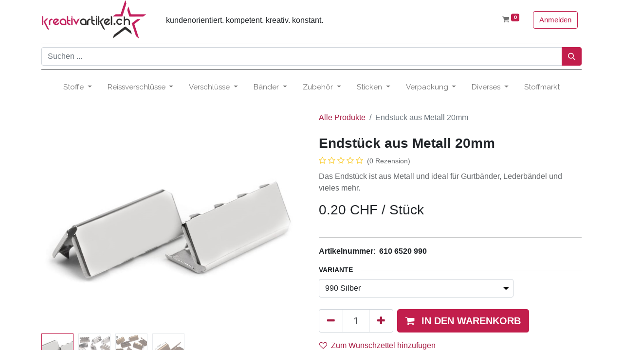

--- FILE ---
content_type: text/html; charset=utf-8
request_url: https://kreativartikel.ch/shop/endstuck-aus-metall-20mm-7579
body_size: 77702
content:

        

    
<!DOCTYPE html>
        
        
        
<html lang="de-CH" data-website-id="2" data-main-object="product.template(7579,)" data-add2cart-redirect="1">
    <head>
        <meta charset="utf-8"/>
        <meta http-equiv="X-UA-Compatible" content="IE=edge,chrome=1"/>
        <meta name="viewport" content="width=device-width, initial-scale=1"/>
        <meta name="generator" content="Odoo"/>
        <meta name="description" content="Das Endstück ist aus Metall und ideal für Gurtbänder, Lederbändel und vieles mehr."/>
        <meta name="keywords" content="ende, endstück, endstücke, metall, schweiz, 20mm, kaufen, online, günstig, gurtband"/>
            
        <meta property="og:type" content="website"/>
        <meta property="og:title" content="Endstücke aus Metall 20mm"/>
        <meta property="og:site_name" content="kreativartikel.ch"/>
        <meta property="og:url" content="https://kreativartikel.ch/shop/endstuck-aus-metall-20mm-7579"/>
        <meta property="og:image" content="https://kreativartikel.ch/web/image/product.template/7579/image_1024?unique=b431131"/>
        <meta property="og:description" content="Das Endstück ist aus Metall und ideal für Gurtbänder, Lederbändel und vieles mehr."/>
            
        <meta name="twitter:card" content="summary_large_image"/>
        <meta name="twitter:title" content="Endstücke aus Metall 20mm"/>
        <meta name="twitter:image" content="https://kreativartikel.ch/web/image/product.template/7579/image_1024?unique=b431131"/>
        <meta name="twitter:description" content="Das Endstück ist aus Metall und ideal für Gurtbänder, Lederbändel und vieles mehr."/>
        
        <link rel="canonical" href="https://kreativartikel.ch/shop/endstuck-aus-metall-20mm-7579"/>
        
        <link rel="preconnect" href="https://fonts.gstatic.com/" crossorigin=""/>
        <title>Endstücke aus Metall 20mm</title>
        <link type="image/x-icon" rel="shortcut icon" href="/web/image/website/2/favicon?unique=d39f850"/>
        <link rel="preload" href="/web/static/src/libs/fontawesome/fonts/fontawesome-webfont.woff2?v=4.7.0" as="font" crossorigin=""/>
        <link type="text/css" rel="stylesheet" href="/web/assets/523910-66e5919/2/web.assets_frontend.min.css" data-asset-bundle="web.assets_frontend" data-asset-version="66e5919"/>
        <script id="web.layout.odooscript" type="text/javascript">
            var odoo = {
                csrf_token: "5b8225c0b72299cb0905a7d2e96de5bde228b425o1801438911",
                debug: "",
            };
        </script>
        <script type="text/javascript">
            odoo.__session_info__ = {"is_admin": false, "is_system": false, "is_website_user": true, "user_id": false, "is_frontend": true, "profile_session": null, "profile_collectors": null, "profile_params": null, "show_effect": true, "bundle_params": {"lang": "en_US", "website_id": 2}, "translationURL": "/website/translations", "cache_hashes": {"translations": "c037cacabfeb068c22e35d8fe4fab4ee7086db84"}, "recaptcha_public_key": "6LeVrIAoAAAAAN-9PSAPpyzsdD8pY_KnbogTTe8I", "geoip_country_code": null, "geoip_phone_code": null, "lang_url_code": "de_CH"};
            if (!/(^|;\s)tz=/.test(document.cookie)) {
                const userTZ = Intl.DateTimeFormat().resolvedOptions().timeZone;
                document.cookie = `tz=${userTZ}; path=/`;
            }
        </script>
        <script defer="defer" type="text/javascript" src="/web/assets/518340-d5cfc33/2/web.assets_frontend_minimal.min.js" data-asset-bundle="web.assets_frontend_minimal" data-asset-version="d5cfc33"></script>
        <script type="text/javascript" data-src="https://challenges.cloudflare.com/turnstile/v0/api.js" defer="defer"></script>
        <script defer="defer" type="text/javascript" data-src="/web/assets/523911-d565859/2/web.assets_frontend_lazy.min.js" data-asset-bundle="web.assets_frontend_lazy" data-asset-version="d565859"></script>
        
        <!-- Google tag (gtag.js) -->
<script async src="https://www.googletagmanager.com/gtag/js?id=AW-644573437"></script>
<script>
  window.dataLayer = window.dataLayer || [];
  function gtag(){dataLayer.push(arguments);}
  gtag('js', new Date());

  gtag('config', 'AW-644573437');
</script>


<!-- Google Tag Manager -->
<script>(function(w,d,s,l,i){w[l]=w[l]||[];w[l].push({'gtm.start':
new Date().getTime(),event:'gtm.js'});var f=d.getElementsByTagName(s)[0],
j=d.createElement(s),dl=l!='dataLayer'?'&l='+l:'';j.async=true;j.src=
'https://www.googletagmanager.com/gtm.js?id='+i+dl;f.parentNode.insertBefore(j,f);
})(window,document,'script','dataLayer','GTM-5KV2ZVLQ');</script>
<!-- End Google Tag Manager -->

<!-- Event snippet for Kreativartikel_kauf conversion page -->
<script>
  gtag('event', 'conversion', {
      'send_to': 'AW-644573437/vh0hCIuZ0_gCEP3RrbMC',
      'value': 1.0,
      'currency': 'CHF',
      'transaction_id': ''
  });
</script>

<!-- Google Tag Manager (noscript) -->
<noscript><iframe src="https://www.googletagmanager.com/ns.html?id=GTM-5KV2ZVLQ"
height="0" width="0" style="display:none;visibility:hidden"></iframe></noscript>
<!-- End Google Tag Manager (noscript) -->
    </head>
    <body>
        <div id="wrapwrap" class="   ">
                <header id="top" data-anchor="true" data-name="Header" class="  o_header_fixed">
                    
    <nav data-name="Navbar" class="navbar navbar-expand-lg navbar-light o_colored_level o_cc shadow-sm">
        
            <div id="top_menu_container" class="container flex-row flex-wrap">
                
    <a href="/" class="navbar-brand logo me-4">
            
            <span role="img" aria-label="Logo of kreativartikel.ch" title="kreativartikel.ch"><img src="/web/image/website/2/logo/kreativartikel.ch?unique=d39f850" class="img img-fluid" width="95" height="40" alt="kreativartikel.ch" loading="lazy"/></span>
        </a>
    
                
                <div class="ms-lg-3 me-auto">
                    <div class="oe_structure oe_structure_solo" id="oe_structure_header_slogan_1">
            <section class="s_text_block o_colored_level d-none o_snippet_mobile_invisible d-lg-block" data-snippet="s_text_block" data-name="Text" style="background-image: none;" data-invisible="1">
                <div class="container">
                    <h5 class="m-0" data-name="Slogan"><span style="font-size: 16px;">kundenorientiert. kompetent. kreativ. konstant.</span></h5>
                </div>
            </section>
        </div>
    </div>
                <ul class="nav navbar-nav navbar-expand ms-auto order-last order-lg-0">
                    
            <li class="nav-item ms-3 o_no_autohide_item">
            
                <div class="nav-item visible_shop_cart user_not_sign_in divider d-none"></div> 
                <div class="o_wsale_my_cart align-self-md-start  nav-item visible_shop_cart user_not_sign_in">
                    <a href="/shop/cart" class="nav-link">
                        <i class="fa fa-shopping-cart"></i>
                        <sup class="my_cart_quantity badge text-bg-primary" data-order-id="">0</sup>
                    </a>
                </div>
            
                <a href="/web/login" class="btn btn-outline-primary">Anmelden</a>
            </li>
                    
        
        
                    <li class="nav-item">
                        
        <div class="oe_structure oe_structure_solo ms-2">
            
        </div>
                    </li>
                </ul>
                
                <div class="w-100">
                    <div class="oe_structure oe_structure_solo" id="oe_structure_header_slogan_3">
            <section class="s_text_block o_colored_level" data-snippet="s_text_block" data-name="Text" style="background-image: none;">
                <div class="container">
                    <div class="s_hr text-start pt8 pb8" data-snippet="s_hr" data-name="Trennlinie" style="">
        <hr class="w-100 mx-auto" style="border-top-width: 1px; border-top-style: solid;"/>
    </div><form method="get" data-snippet="s_searchbar_input" class="o_searchbar_form s_searchbar_input" action="/shop" data-name="Suchen">
            <div role="search" class="input-group ">
        <input type="search" name="search" class="search-query form-control oe_search_box None" placeholder="Suchen ..." data-search-type="products" data-limit="5" data-display-image="true" data-display-description="true" data-display-extra-link="true" data-display-detail="true" data-order-by="name asc" autocomplete="off"/>
            <link href="https://ajax.googleapis.com/ajax/libs/jqueryui/1.8/themes/base/jquery-ui.css" rel="Stylesheet" type="text/css"/>
            <script class="o_default_snippet_text">
                  function CheckSelected() {
                      var array = JSON.parse(localStorage.getItem("RecentSearch"));
                      $("ul.ui-autocomplete li:lt("+(array.length+1)+")").remove();
                        localStorage.setItem("RecentSearch", JSON.stringify([]));
                  }
            </script>
            <div>
                  <input type="hidden" id="search_start_limit" name="start_limit"/>
                  <input type="hidden" id="max_prdct_sugg" name="max_prdct_sugg"/>
                  <input type="hidden" id="text_color" name="text_color"/>
                  <input type="hidden" id="hover_text_color" name="hover_text_color"/>
                  <input type="hidden" id="hover_background_color" name="hover_background_color"/>
                  <input type="hidden" id="base_url" name="base_url"/>
                  <input type="hidden" id="is_prdct_desc" name="is_prdct_desc"/>
                  <input type="hidden" id="is_prdct_thumb" name="is_prdct_thumb"/>
                  <input type="hidden" id="max_prdct_desc" name="max_prdct_desc"/>
                  <input type="hidden" id="index_name" name="index_name"/>
                  <input type="hidden" id="doc_type" name="doc_type"/>
                  <input type="hidden" id="desc_color" name="desc_color"/>
                  <input type="hidden" id="resize_menu" name="resize_menu"/>
                  
                  <input type="hidden" id="trending_searches" name="checktrending"/>
                  <input type="hidden" id="search_keys" name="searchkeys"/>
                  <input type="hidden" id="search_type" name="search_type"/>
                  <input type="hidden" id="enable_product_search" name="enable_product_search"/>
              </div>
        <button type="submit" aria-label="Suchen" title="Suchen" class="btn oe_search_button btn-primary">
            <i class="oi oi-search"></i>
        </button>
    </div>

            <input name="order" type="hidden" class="o_search_order_by" value="name asc"/>
            
    
        </form><div class="s_hr text-start pt8 pb8" data-snippet="s_hr" data-name="Trennlinie" style="">
        <hr class="w-100 mx-auto" style="border-top-width: 1px; border-top-style: solid;"/>
    </div>
                </div>
            </section>
        </div>
    </div>
                
    <button type="button" data-bs-toggle="collapse" data-bs-target="#top_menu_collapse" class="navbar-toggler ">
        <span class="navbar-toggler-icon o_not_editable"></span>
    </button>
                 
                <div id="top_menu_collapse" class="collapse navbar-collapse">
    <ul id="top_menu" role="menu" class="nav navbar-nav o_menu_loading flex-grow-1 justify-content-center nav-pills">
        
                        
    <li class="nav-item dropdown  position-static">
        <a data-bs-toggle="dropdown" href="#" class="nav-link dropdown-toggle o_mega_menu_toggle">
            <span>Stoffe</span>
        </a>
        <div data-name="Mega Menu" class="dropdown-menu o_mega_menu o_no_parent_editor dropdown-menu-start">
    

<section class="s_mega_menu_odoo_menu pt16 o_colored_level o_cc o_cc1" style="background-image: none;">
        <div class="container">
            <div class="row">
                
                
                <div class="col-md-6 col-lg pt16 pb24 o_colored_level">
                    <h4 class="text-uppercase h5 fw-bold mt-0">Stoffe</h4>
                    <div class="s_hr text-start pt4 pb16 text-o-color-2" data-name="Trennlinie">
                        <hr class="w-100 mx-auto" style="border-top-width: 2px; border-top-style: solid;">
                    </div>
                    <nav class="nav flex-column">
                        <a href="/shop/category/stoffe-jersey-155" class="nav-link px-0" data-name="Menu Item" data-bs-original-title="" title="">Jersey</a>
                        <a href="/shop/category/stoffe-french-terry-154" class="nav-link px-0" data-name="Menu Item" data-bs-original-title="" title="">French Terry</a>
                        
                        
                        
                    </nav>
                </div>
                
            </div>
        </div>
        <div class="container-fluid border-top s_mega_menu_odoo_menu_footer">
            <div class="row">
                <div class="col-12 pt8 pb8">
                    <div class="s_social_media text-center o_not_editable" data-snippet="s_social_media" data-name="Social Media">
                        <h5 class="s_social_media_title d-none">Folgen Sie uns</h5>
                        <a href="/website/social/facebook" class="s_social_media_facebook me-3 ms-3" target="_blank">
                            <i class="fa fa-2x fa-facebook m-1"></i>
                        </a>
                        <a href="/website/social/twitter" class="s_social_media_twitter me-3 ms-3" target="_blank">
                            <i class="fa fa-2x fa-twitter m-1"></i>
                        </a>
                        <a href="/website/social/linkedin" class="s_social_media_linkedin me-3 ms-3" target="_blank">
                            <i class="fa fa-2x fa-linkedin m-1"></i>
                        </a>
                        <a href="/website/social/github" class="s_social_media_github me-3 ms-3" target="_blank">
                            <i class="fa fa-2x fa-github m-1"></i>
                        </a>
                        <a href="/website/social/youtube" class="s_social_media_youtube me-3 ms-3" target="_blank">
                            <i class="fa fa-2x fa-youtube m-1"></i>
                        </a>
                        <a href="/website/social/instagram" class="s_social_media_instagram me-3 ms-3" target="_blank">
                            <i class="fa fa-2x fa-instagram m-1"></i>
                        </a>
                    </div>
                </div>
            </div>
        </div>
    </section></div>
    </li>
    <li class="nav-item dropdown  position-static">
        <a data-bs-toggle="dropdown" href="#" class="nav-link dropdown-toggle o_mega_menu_toggle">
            <span>Reissverschlüsse</span>
        </a>
        <div data-name="Mega Menu" class="dropdown-menu o_mega_menu o_no_parent_editor dropdown-menu-start">
    












<section class="s_mega_menu_odoo_menu pt16 o_colored_level o_cc o_cc1" style="background-image: none;">
        <div class="container">
            <div class="row">
                <div class="col-md-6 col-lg pt16 pb24 o_colored_level">
                    <h4 class="text-uppercase h5 fw-bold mt-0">Endlos</h4>
                    <div class="s_hr text-start pt4 pb16 text-o-color-3" data-name="Trennlinie">
                        <hr class="w-100 mx-auto o_we_force_no_transition" style="border-top: 2px solid rgb(194, 30, 76);">
                    </div>
                    <nav class="nav flex-column">
                        
                        <a href="/shop/category/reissverschlusse-endlosreissverschlusse-endlosreissverschlusse-5mm-82" class="nav-link px-0" data-name="Menu Item" data-bs-original-title="" title="">Endlosreissverschluss 5mm</a><a href="/shop/category/reissverschlusse-endlosreissverschlusse-endlosreissverschlusse-5mm-grob-83" class="nav-link px-0" data-name="Menu Item" data-bs-original-title="" title="">Endlosreissverschluss 5mm grob</a>
                        <a href="/shop/category/reissverschlusse-endlosreissverschlusse-endlosreissverschlusse-3mm-81" class="nav-link px-0" data-name="Menu Item" data-bs-original-title="" title="">Endlosreissverschlüsse 3mm</a>
                        <a href="/shop/category/reissverschlusse-endlosreissverschlusse-endlosreissverschlusse-spezielles-84" class="nav-link px-0" data-name="Menu Item" data-bs-original-title="" title="">Endlosreissverschlüsse spezielles</a>
                        
                    </nav>
                </div>
                <div class="col-md-6 col-lg pt16 pb24 o_colored_level">
                    <h4 class="text-uppercase h5 fw-bold mt-0">Teilbare / Nicht Teilbare</h4>
                    <div class="s_hr text-start pt4 pb16 text-o-color-1" data-name="Trennlinie">
                        <hr class="w-100 mx-auto" style="border-top: 2px solid rgb(194, 30, 76);">
                    </div>
                    <nav class="nav flex-column">
                        <a href="/shop/category/reissverschlusse-teilbare-reissverschlusse-52" class="nav-link px-0" data-name="Menu Item" data-bs-original-title="" title="">Teilbare Reissverschlüsse</a>
                        <a href="/shop/category/reissverschlusse-nicht-teilbare-42" class="nav-link px-0" data-name="Menu Item" data-bs-original-title="" title="">Nicht teilbare Reissverschlüsse</a>
                        
                    </nav>
                </div>
                <div class="col-md-6 col-lg pt16 pb24 o_colored_level">
                    <h4 class="text-uppercase h5 fw-bold mt-0">Zipper</h4>
                    <div class="s_hr text-start pt4 pb16 text-o-color-2" data-name="Trennlinie">
                        <hr class="w-100 mx-auto" style="border-top: 2px solid rgb(194, 30, 76);">
                    </div>
                    <nav class="nav flex-column">
                        <a href="/shop/category/reissverschlusse-zipper-5mm-43" class="nav-link px-0" data-name="Menu Item" data-bs-original-title="" title="">Zipper 5mm</a>
                        <a href="/shop/category/reissverschlusse-zipper-5mm-grob-78" class="nav-link px-0" data-name="Menu Item" data-bs-original-title="" title="">Zipper 5mm grob</a>
                        <a href="/shop/category/reissverschlusse-zipper-3mm-51" class="nav-link px-0" data-name="Menu Item" data-bs-original-title="" title="">Zipper 3mm</a>
                        <a href="/shop/category/reissverschlusse-zipper-7mm-114" class="nav-link px-0" data-name="Menu Item" data-bs-original-title="" title="">Zipper 7mm</a><a href="/shop/category/reissverschlusse-zipper-8mm-80" class="nav-link px-0" data-name="Menu Item" data-bs-original-title="" title="">Zipper 8mm</a>
                    </nav>
                </div>
                <div class="col-md-6 col-lg pt16 pb24 o_colored_level">
                    <h4 class="text-uppercase h5 fw-bold mt-0">Diverses Zubehör</h4>
                    <div class="s_hr text-start pt4 pb16 text-o-color-5" data-name="Trennlinie">
                        <hr class="w-100 mx-auto" style="border-top: 2px solid rgb(194, 30, 76);">
                    </div>
                    <nav class="nav flex-column">
                        <a href="/shop/category/reissverschlusse-diverses-zubehor-26" class="nav-link px-0" data-name="Menu Item" data-bs-original-title="" title="">Diverses Zubehör</a>
                        
                        
                        
                    </nav>
                </div>
            </div>
        </div>
        
    </section></div>
    </li>
    <li class="nav-item dropdown  position-static">
        <a data-bs-toggle="dropdown" href="#" class="nav-link dropdown-toggle o_mega_menu_toggle">
            <span>Verschlüsse</span>
        </a>
        <div data-name="Mega Menu" class="dropdown-menu o_mega_menu o_no_parent_editor dropdown-menu-start">
    










<section class="s_mega_menu_odoo_menu pt16 o_colored_level o_cc o_cc1" style="background-image: none;">
        <div class="container">
            <div class="row">
                <div class="col-md-6 col-lg pt16 pb24 o_colored_level" style="">
                    <h4 class="text-uppercase h5 fw-bold mt-0">Verschlüsse</h4>
                    <div class="s_hr text-start pt4 pb16 text-o-color-3" data-name="Trennlinie" style="">
                        <hr class="w-100 mx-auto" style="border-top: 2px solid rgb(194, 30, 76);" contenteditable="false">
                    </div>
                    <nav class="nav flex-column">
                        <a href="/shop/category/verschlusse-dekorative-verschlusse-9" class="nav-link px-0" data-name="Menu Item" data-bs-original-title="" title="">Dekorative Verschlüsse</a>
                        <a href="/shop/category/verschlusse-gurtverschlusse-10" class="nav-link px-0" data-name="Menu Item" data-bs-original-title="" title="">Gurtverschlüsse</a>
                        <a href="/shop/category/verschlusse-magnetverschlusse-35" class="nav-link px-0" data-name="Menu Item" data-bs-original-title="" title="">Magnetverschlüsse</a>
                        <a href="/shop/category/verschlusse-taschenverschlusse-11" class="nav-link px-0" data-name="Menu Item" data-bs-original-title="" title="">Taschenverschlüsse</a>
                        <a href="/shop/category/verschlusse-diverse-verschlusse-14" class="nav-link px-0" data-name="Menu Item" data-bs-original-title="" title="">Diverse Verschlüsse</a>
                        
                    </nav>
                </div>
                <div class="col-md-6 col-lg pt16 pb24 o_colored_level" style="">
                    <h4 class="text-uppercase h5 fw-bold mt-0">Knöpfe</h4>
                    <div class="s_hr text-start pt4 pb16 text-o-color-1" data-name="Trennlinie" style="">
                        <hr class="w-100 mx-auto" style="border-top: 2px solid rgb(194, 30, 76);" contenteditable="false">
                    </div>
                    <nav class="nav flex-column">
                        <a href="/shop/category/verschlusse-jeansknopfe-27" class="nav-link px-0" data-name="Menu Item" data-bs-original-title="" title="">Jeansknöpfe</a>
                        <a href="/shop/category/verschlusse-dekorative-verschlusse-9" class="nav-link px-0" data-name="Menu Item" data-bs-original-title="" title="">Dekorative Knöpfe</a>
                        <a href="/shop/category/verschlusse-druckknopfe-53" class="nav-link px-0" data-name="Menu Item" data-bs-original-title="" title="">Druckknöpfe</a>
                    </nav>
                </div>
                <div class="col-md-6 col-lg pt16 pb24 o_colored_level" style="">
                    <h4 class="text-uppercase h5 fw-bold mt-0">Diverses</h4>
                    <div class="s_hr text-start pt4 pb16 text-o-color-2" data-name="Trennlinie" style="">
                        <hr class="w-100 mx-auto" style="border-top: 2px solid rgb(194, 30, 76);" contenteditable="false">
                    </div>
                    <nav class="nav flex-column">
                        <a href="/shop/category/verschlusse-steckschnallen-19" class="nav-link px-0" data-name="Menu Item" data-bs-original-title="" title="">Steckschnallen</a>
                        <a href="/shop/category/verschlusse-klettverschluss-72" class="nav-link px-0" data-name="Menu Item" data-bs-original-title="" title="">Klettverschluss</a>
                        
                        
                        
                    </nav>
                </div>
                
            </div>
        </div>
        
    </section></div>
    </li>
    <li class="nav-item dropdown  position-static">
        <a data-bs-toggle="dropdown" href="#" class="nav-link dropdown-toggle o_mega_menu_toggle">
            <span>Bänder</span>
        </a>
        <div data-name="Mega Menu" class="dropdown-menu o_mega_menu o_no_parent_editor dropdown-menu-start">
    












<section class="s_mega_menu_odoo_menu pt16 o_colored_level o_cc o_cc1" style="background-image: none;">
        <div class="container">
            <div class="row">
                <div class="col-md-6 col-lg pt16 pb24 o_colored_level">
                    <h4 class="text-uppercase h5 fw-bold mt-0">Schräg-/ webbänder</h4>
                    <div class="s_hr text-start pt4 pb16 text-o-color-3" data-name="Trennlinie">
                        <hr class="w-100 mx-auto" style="border-top: 2px solid rgb(194, 30, 76);">
                    </div>
                    <nav class="nav flex-column">
                        <a href="/shop/category/bander-schragbander-30mm-133" class="nav-link px-0" data-name="Menu Item" data-bs-original-title="" title="">Schrägbänder 30mm</a>
                        <a href="/shop/category/bander-schragbander-20mm-70" class="nav-link px-0" data-name="Menu Item" data-bs-original-title="" title="">Schrägbänder 20mm</a>
                        <a href="/shop/category/bander-schragbander-15mm-86" class="nav-link px-0" data-name="Menu Item" data-bs-original-title="" title="">Schrägbänder 15mm</a>
                        <a href="/shop/category/bander-schragbander-14mm-87" class="nav-link px-0" data-name="Menu Item" data-bs-original-title="" title="">Schrägbänder 14mm</a>
                        <a href="/shop/category/bander-diverse-schragbander-103" class="nav-link px-0" data-name="Menu Item" data-bs-original-title="" title="">Diverse Schrägbänder</a><a href="/shop/category/bander-webbander-48" class="nav-link px-0" data-name="Menu Item" data-bs-original-title="" title="">Webbänder</a>
                        
                    </nav>
                </div>
                <div class="col-md-6 col-lg pt16 pb24 o_colored_level">
                    <h4 class="text-uppercase h5 fw-bold mt-0">Bänder und Elastisches<br></h4>
                    <div class="s_hr text-start pt4 pb16 text-o-color-1" data-name="Trennlinie">
                        <hr class="w-100 mx-auto" style="border-top: 2px solid rgb(194, 30, 76);">
                    </div>
                    <nav class="nav flex-column">
                        <a href="/shop/category/bander-gummibander-41" class="nav-link px-0" data-name="Menu Item" data-bs-original-title="" title="">Gummibänder</a>
                        <a href="/shop/category/bander-gummibander-mit-effekt-40" class="nav-link px-0" data-name="Menu Item" data-bs-original-title="" title="">Gummibänder mit Effekt</a>
                        <a href="/shop/category/bander-gummikordel-44" class="nav-link px-0" data-name="Menu Item" data-bs-original-title="" title="">Gummikordel</a><a href="/shop/category/bander-gummi-diverse-105" class="nav-link px-0" data-name="Menu Item" data-bs-original-title="" title="">Gummi diverse</a><a href="/shop/category/bander-waschegummi-137" class="nav-link px-0" data-name="Menu Item" data-bs-original-title="" title="">Wäschegummi</a><a href="/shop/category/bander-diverse-bander-47" class="nav-link px-0" data-name="Menu Item" data-bs-original-title="" title="">Diverse Bänder</a><a href="/shop/category/bander-reflektierende-bander-138" class="nav-link px-0" data-name="Menu Item" data-bs-original-title="" title="">Reflektierende Bänder</a><a href="/shop/category/bander-satinbander-74" class="nav-link px-0" data-name="Menu Item" data-bs-original-title="" title="">Satinbänder</a><a href="/shop/category/bander-geschenkbander-134" class="nav-link px-0" data-name="Menu Item" data-bs-original-title="" title="">Geschenkbänder</a><a href="/shop/category/bander-nietenbander-146" class="nav-link px-0" data-name="Menu Item" data-bs-original-title="" title="">Nietenbänder<br></a><a href="/shop/category/bander-baumwollbander-102" class="nav-link px-0" data-name="Menu Item" data-bs-original-title="" title="">Baumwollbänder</a><br></nav>
                </div>
                <div class="col-md-6 col-lg pt16 pb24 o_colored_level">
                    <h4 class="text-uppercase h5 fw-bold mt-0">Gurtbänder / Spitzen</h4>
                    <div class="s_hr text-start pt4 pb16 text-o-color-2" data-name="Trennlinie">
                        <hr class="w-100 mx-auto" style="border-top: 2px solid rgb(194, 30, 76);">
                    </div>
                    <nav class="nav flex-column">
                        <a href="/shop/category/gurtbander-gurtbander-10mm-135?search=Gurtband" class="nav-link px-0" data-name="Menu Item" data-bs-original-title="" title="">Gurtbänder 10mm</a><a href="/shop/category/gurtbander-gurtbander-15mm-58?search=Gurtband" class="nav-link px-0" data-name="Menu Item" data-bs-original-title="" title="">Gurtbänder 15mm</a><a href="/shop/category/gurtbander-gurtbander-20mm-57?search=Gurtband" class="nav-link px-0" data-name="Menu Item" data-bs-original-title="" title="">Gurtbänder 20mm</a><a href="/shop/category/gurtbander-gurtbander-25mm-46?search=Gurtband" class="nav-link px-0" data-name="Menu Item" data-bs-original-title="" title="">Gurtbänder 25mm</a><a href="/shop/category/gurtbander-gurtbander-30mm-49?search=Gurtband" class="nav-link px-0" data-name="Menu Item" data-bs-original-title="" title="">Gurtbänder 30mm</a><a href="/shop/category/gurtbander-gurtbander-40mm-55?search=Gurtband" class="nav-link px-0" data-name="Menu Item" data-bs-original-title="" title="">Gurtbänder 40mm</a><a href="/shop/category/gurtbander-gurtbander-50mm-54?search=Gurtband" class="nav-link px-0" data-name="Menu Item" data-bs-original-title="" title="">Gurtbänder 50mm</a><a href="/shop/category/gurtbander-gemusterte-gurtbander-139?search=Gurtband" class="nav-link px-0" data-name="Menu Item" data-bs-original-title="" title="">Gemusterte Gurtbänder</a><a href="/shop/category/bander-spitzen-99" class="nav-link px-0" data-name="Menu Item" data-bs-original-title="" title="">Spitzen</a>
                        <a href="/shop/category/bander-elastische-spitze-123" class="nav-link px-0" data-name="Menu Item" data-bs-original-title="" title="">Elastische Spitzen</a>
                        <a href="/shop/category/bander-waschespitze-122" class="nav-link px-0" data-name="Menu Item" data-bs-original-title="" title="">Wäschespitze</a>
                        <a href="/shop/category/bander-zackenlitze-100" class="nav-link px-0" data-name="Menu Item" data-bs-original-title="" title="">Zackenlitze</a>
                        
                    </nav>
                </div>
                <div class="col-md-6 col-lg pt16 pb24 o_colored_level">
                    <h4 class="text-uppercase h5 fw-bold mt-0">Diverse / Ripsbänder</h4>
                    <div class="s_hr text-start pt4 pb16 text-o-color-5" data-name="Trennlinie">
                        <hr class="w-100 mx-auto" style="border-top: 2px solid rgb(194, 30, 76);">
                    </div>
                    <nav class="nav flex-column">
                        
                        <a href="/shop/category/bander-bommelborte-101" class="nav-link px-0" data-name="Menu Item" data-bs-original-title="" title="">Bommellborte</a>
                        <a href="/shop/category/bander-flache-kordeln-94" class="nav-link px-0" data-name="Menu Item" data-bs-original-title="" title="">Flache Kordeln</a>
                        <a href="/shop/category/bander-kordel-119" class="nav-link px-0" data-name="Menu Item" data-bs-original-title="" title="">Kordel / Schnüre</a><a href="/shop/category/bander-streberband-145" class="nav-link px-0" data-name="Menu Item" data-bs-original-title="" title="">Streberband</a><a href="/shop/category/bander-ruschenborten-93" class="nav-link px-0" data-name="Menu Item" data-bs-original-title="" title="">Rüschenborten<br></a><a href="/shop/category/bander-paspelband-66" class="nav-link px-0" data-name="Menu Item" data-bs-original-title="" title="">Paspelband<br></a><a href="/shop/category/bander-paillettenbander-92" class="nav-link px-0" data-name="Menu Item" data-bs-original-title="" title="">Paillettenbänder<br></a><a href="/shop/category/bander-posamentenborte-148" class="nav-link px-0" data-name="Menu Item" data-bs-original-title="" title="">Posamentenborte</a>
                    <a href="/shop/category/bander-ripsbander-76" class="nav-link px-0" data-name="Menu Item" data-bs-original-title="" title="">Ripsbänder</a><a href="/shop/category/bander-ripsbander-bedruckt-65" class="nav-link px-0" data-name="Menu Item" data-bs-original-title="" title="">Ripsbänder bedruckt</a></nav>
                </div>
            </div>
        </div>
        
    </section></div>
    </li>
    <li class="nav-item dropdown  position-static">
        <a data-bs-toggle="dropdown" href="#" class="nav-link dropdown-toggle o_mega_menu_toggle">
            <span>Zubehör</span>
        </a>
        <div data-name="Mega Menu" class="dropdown-menu o_mega_menu o_no_parent_editor dropdown-menu-start">
    










<section class="s_mega_menu_odoo_menu pt16 o_colored_level o_cc o_cc1" style="background-image: none;">
        <div class="container">
            <div class="row">
                <div class="col-md-6 col-lg pt16 pb24 o_colored_level" style="">
                    <h4 class="text-uppercase h5 fw-bold mt-0">Karabiner / Klemmen</h4>
                    <div class="s_hr text-start pt4 pb16 text-o-color-3" data-name="Trennlinie" style="">
                        <hr class="w-100 mx-auto" style="border-top: 2px solid rgb(194, 30, 76);">
                    </div>
                    <nav class="nav flex-column">
                        <a href="/shop/category/zubehor-karabiner-ring-125" class="nav-link px-0" data-name="Menu Item" data-bs-original-title="" title="">Karabiner Ring</a>
                        <a href="/shop/category/zubehor-karabiner-haken-17" class="nav-link px-0" data-name="Menu Item" data-bs-original-title="" title="">Karabiner / Haken</a><a href="/shop/category/zubehor-klemme-91" class="nav-link px-0" data-name="Menu Item" data-bs-original-title="" title="">Klemmen</a>
                        
                        
                        
                        
                    </nav>
                </div>
                <div class="col-md-6 col-lg pt16 pb24 o_colored_level" style="">
                    <h4 class="text-uppercase h5 fw-bold mt-0">Weitere Metallteile</h4>
                    <div class="s_hr text-start pt4 pb16 text-o-color-1" data-name="Trennlinie" style="">
                        <hr class="w-100 mx-auto" style="border-top: 2px solid rgb(194, 30, 76);">
                    </div>
                    <nav class="nav flex-column">
                        <a href="/shop/category/zubehor-verschieber-leiterschnalle-16" class="nav-link px-0" data-name="Menu Item" data-bs-original-title="" title="">Verschieber / Leiterschnalle</a><a href="/shop/category/zubehor-schlaufen-d-ringe-15" class="nav-link px-0" data-name="Menu Item" data-bs-original-title="" title="">Schlaufen / D-Ringe</a>
                        <a href="/shop/category/zubehor-schlusselring-31" class="nav-link px-0" data-name="Menu Item" data-bs-original-title="" title="">Schlüsselring</a>
                        <a href="/shop/category/zubehor-endstucke-6" class="nav-link px-0" data-name="Menu Item" data-bs-original-title="" title="">Endstücke</a><a href="/shop/category/zubehor-taschenzubehor-12" class="nav-link px-0" data-name="Menu Item" data-bs-original-title="" title="">Taschenzubehör</a><a href="/shop/category/zubehor-nieten-108" class="nav-link px-0" data-name="Menu Item" data-bs-original-title="" title="">Nieten</a><a href="/shop/category/zubehor-aufsatz-fur-presse-126" class="nav-link px-0" data-name="Menu Item" data-bs-original-title="" title="">Pressen / Aufsätze</a><a href="/shop/category/zubehor-metallteiile-149" class="nav-link px-0" data-name="Menu Item" data-bs-original-title="" title="">Metallteile</a>
                    </nav>
                </div>
                <div class="col-md-6 col-lg pt16 pb24 o_colored_level" style="">
                    <h4 class="text-uppercase h5 fw-bold mt-0">TüdDel</h4>
                    <div class="s_hr text-start pt4 pb16 text-o-color-2" data-name="Trennlinie" style="">
                        <hr class="w-100 mx-auto" style="border-top: 2px solid rgb(194, 30, 76);">
                    </div>
                    <nav class="nav flex-column">
                        <a href="/shop/category/zubehor-anhanger-4" class="nav-link px-0" data-name="Menu Item" data-bs-original-title="" title="">Anhänger</a>
                        <a href="/shop/category/zubehor-annaher-aufbugler-24" class="nav-link px-0" data-name="Menu Item" data-bs-original-title="" title="">Annäher / Aufbügler</a>
                        <a href="/shop/category/zubehor-patch-mit-ose-110" class="nav-link px-0" data-name="Menu Item" data-bs-original-title="" title="">Patch mit Öse</a><a href="/shop/category/zubehor-label-aufnaher-115" class="nav-link px-0" data-name="Menu Item" data-bs-original-title="" title="">Label / Aufnäher</a><a href="/shop/category/zubehor-kordelstopper-88" class="nav-link px-0" data-name="Menu Item" data-bs-original-title="" title="">Kordelstopper</a>
                        
                        
                    </nav>
                </div>
                <div class="col-md-6 col-lg pt16 pb24 o_colored_level" style="">
                    <h4 class="text-uppercase h5 fw-bold mt-0">Alles andere</h4>
                    <div class="s_hr text-start pt4 pb16 text-o-color-5" data-name="Trennlinie" style="">
                        <hr class="w-100 mx-auto" style="border-top: 2px solid rgb(194, 30, 76);">
                    </div>
                    <nav class="nav flex-column">
                        <a href="/shop/category/zubehor-stempelkissen-136" class="nav-link px-0" data-name="Menu Item" data-bs-original-title="" title="">Stempelkissen</a>
                        <a href="/shop/category/zubehor-verzierungen-3" class="nav-link px-0" data-name="Menu Item" data-bs-original-title="" title="">Verzierungen</a>
                        <a href="/shop/category/zubehor-wonderclip-112" class="nav-link px-0" data-name="Menu Item" data-bs-original-title="" title="">Wonderclip</a>
                        <a href="/shop/category/zubehor-ose-104" class="nav-link px-0" data-name="Menu Item" data-bs-original-title="" title="">Ösen</a><a href="/shop/category/zubehor-werkzeug-30" class="nav-link px-0" data-name="Menu Item" data-bs-original-title="" title="">Werkzeug</a><a href="/shop/category/zubehor-stempelkissen-136" class="nav-link px-0" data-name="Menu Item" data-bs-original-title="" title="">Stempelkissen</a><a href="/shop/category/zubehor-skull-142" class="nav-link px-0" data-name="Menu Item" data-bs-original-title="" title="">Skull</a><a href="/shop/category/zubehor-gurtaufhangung-131" class="nav-link px-0" data-name="Menu Item" data-bs-original-title="" title="">Gurtaufhängung</a><a href="/shop/category/zubehor-gurtzubehor-18" class="nav-link px-0" data-name="Menu Item" data-bs-original-title="" title="">Gurtzubehör</a><a href="/shop/category/zubehor-sicherheit-5" class="nav-link px-0" data-name="Menu Item" data-bs-original-title="" title="">Sicherheit</a><a href="/shop/category/zubehor-accessoires-144" class="nav-link px-0" data-name="Menu Item" data-bs-original-title="" title="">Acessoires<br></a><a href="/shop/category/zubehor-bastelartikel-29" class="nav-link px-0" data-name="Menu Item" data-bs-original-title="" title="">Bastelartikel</a><a href="/shop/category/zubehor-masken-zubehor-63" class="nav-link px-0" data-name="Menu Item" data-bs-original-title="" title="">Masken Zubehör</a>
                    </nav>
                </div>
            </div>
        </div>
        
    </section></div>
    </li>
    <li class="nav-item dropdown  position-static">
        <a data-bs-toggle="dropdown" href="#" class="nav-link dropdown-toggle o_mega_menu_toggle">
            <span>Sticken</span>
        </a>
        <div data-name="Mega Menu" class="dropdown-menu o_mega_menu o_no_parent_editor dropdown-menu-start">
    


<section class="s_mega_menu_odoo_menu pt16 o_colored_level o_cc o_cc1" style="background-image: none;">
        <div class="container">
            <div class="row">
                
                <div class="col-md-6 col-lg pt16 pb24 o_colored_level">
                    <h4 class="o_default_snippet_text text-uppercase h5 fw-bold mt-0">StickEN</h4>
                    <div class="s_hr text-start pt4 pb16 text-o-color-1" data-name="Trennlinie">
                        <hr class="w-100 mx-auto" style="border-top-width: 2px; border-top-style: solid;">
                    </div>
                    <nav class="nav flex-column">
                        <a href="#" class="nav-link o_default_snippet_text px-0" data-name="Menu Item" data-bs-original-title="" title="">Stickgarn</a>
                        <a href="#" class="nav-link o_default_snippet_text px-0" data-name="Menu Item" data-bs-original-title="" title="">Stickgarn Sets</a>
                        <a href="#" class="nav-link o_default_snippet_text px-0" data-name="Menu Item" data-bs-original-title="" title="">Farbkarte</a><a href="#" class="nav-link o_default_snippet_text px-0" data-name="Menu Item" data-bs-original-title="" title="">Zubehör</a>
                    </nav>
                </div>
                
                
            </div>
        </div>
        
    </section></div>
    </li>
    <li class="nav-item dropdown  position-static">
        <a data-bs-toggle="dropdown" href="#" class="nav-link dropdown-toggle o_mega_menu_toggle">
            <span>Verpackung</span>
        </a>
        <div data-name="Mega Menu" class="dropdown-menu o_mega_menu o_no_parent_editor dropdown-menu-start">
    












<section class="s_mega_menu_odoo_menu pt16 o_colored_level o_cc o_cc1" style="background-image: none;">
        <div class="container">
            <div class="row">
                <div class="col-md-6 col-lg pt16 pb24 o_colored_level" style="">
                    <h4 class="text-uppercase h5 fw-bold mt-0">Tüten / Taschen<br></h4>
                    <div class="s_hr text-start pt4 pb16 text-o-color-3" data-name="Trennlinie" style="">
                        <hr class="w-100 mx-auto" style="border-top: 2px solid rgb(194, 30, 76);">
                    </div>
                    <nav class="nav flex-column">
                        <a href="/shop/category/verpackung-verkaufsunterstutzung-cellophanbeutel-71" class="nav-link px-0" data-name="Menu Item" data-bs-original-title="" title="">Cellophanbeutel</a>
                        <a href="/shop/category/verpackung-verkaufsunterstutzung-tuten-67" class="nav-link px-0" data-name="Menu Item" data-bs-original-title="" title="">Tüten</a>
                        <a href="/shop/category/verpackung-verkaufsunterstutzung-taschen-98" class="nav-link px-0" data-name="Menu Item" data-bs-original-title="" title="">Taschen</a>
                        
                        
                        
                    </nav>
                </div>
                <div class="col-md-6 col-lg pt16 pb24 o_colored_level" style="">
                    <h4 class="text-uppercase h5 fw-bold mt-0">Diverse Verpackung</h4>
                    <div class="s_hr text-start pt4 pb16 text-o-color-1" data-name="Trennlinie" style="">
                        <hr class="w-100 mx-auto" style="border-top: 2px solid rgb(194, 30, 76);">
                    </div>
                    <nav class="nav flex-column">
                        <a href="/shop/category/verpackung-verkaufsunterstutzung-diverse-verpackungen-95" class="nav-link px-0" data-name="Menu Item" data-bs-original-title="" title="">Diverses</a>
                        
                        <a href="/shop/category/verpackung-verkaufsunterstutzung-aufbewahrung-97" class="nav-link px-0" data-name="Menu Item" data-bs-original-title="" title="">Aufbewahrung</a>
                    </nav>
                </div>
                <div class="col-md-6 col-lg pt16 pb24 o_colored_level" style="">
                    <h4 class="text-uppercase h5 fw-bold mt-0">Verkaufs-Hilfe</h4>
                    <div class="s_hr text-start pt4 pb16 text-o-color-2" data-name="Trennlinie" style="">
                        <hr class="w-100 mx-auto" style="border-top: 2px solid rgb(194, 30, 76);">
                    </div>
                    <nav class="nav flex-column">
                        
                        <a href="/shop/category/verpackung-verkaufsunterstutzung-wickelkarten-73" class="nav-link px-0" data-name="Menu Item" data-bs-original-title="" title="">Wickelkarten</a>
                        <a href="/shop/category/verpackung-verkaufsunterstutzung-verkaufsunterstutzung-musterkarten-130" class="nav-link px-0" data-name="Menu Item" data-bs-original-title="" title="">Musterkarten</a>
                        <a href="/shop/category/verpackung-verkaufsunterstutzung-verkaufsunterstutzung-33" class="nav-link px-0" data-name="Menu Item" data-bs-original-title="" title="">Verkaufsunterstützung</a>
                        
                    </nav>
                </div>
                
            </div>
        </div>
        
    </section></div>
    </li>
    <li class="nav-item dropdown  position-static">
        <a data-bs-toggle="dropdown" href="#" class="nav-link dropdown-toggle o_mega_menu_toggle">
            <span>Diverses</span>
        </a>
        <div data-name="Mega Menu" class="dropdown-menu o_mega_menu o_no_parent_editor dropdown-menu-start">
    













<section class="s_mega_menu_odoo_menu pt16 o_colored_level o_cc o_cc1" style="background-image: none;">
        <div class="container">
            <div class="row">
                <div class="col-md-6 col-lg pt16 pb24 o_colored_level" style="">
                    <h4 class="text-uppercase h5 fw-bold mt-0">Aufbewahrung</h4>
                    <div class="s_hr text-start pt4 pb16 text-o-color-3" data-name="Trennlinie" style="">
                        <hr class="w-100 mx-auto" style="border-top: 2px solid rgb(194, 30, 76);" contenteditable="false">
                    </div>
                    <nav class="nav flex-column">
                        <a href="/shop/category/schmuck-accessoire-bastelartikel-aufbewahrung-90" class="nav-link px-0" data-name="Menu Item" data-bs-original-title="" title="">Aufbewahrung</a>
                        
                        
                        
                        
                        
                    </nav>
                </div>
                <div class="col-md-6 col-lg pt16 pb24 o_colored_level" style="">
                    <h4 class="text-uppercase h5 fw-bold mt-0">Zubehör</h4>
                    <div class="s_hr text-start pt4 pb16 text-o-color-1" data-name="Trennlinie" style="">
                        <hr class="w-100 mx-auto" style="border-top: 2px solid rgb(194, 30, 76);" contenteditable="false">
                    </div>
                    <nav class="nav flex-column">
                        <a href="/shop/category/schmuck-accessoire-bastelartikel-perlenzubehor-113" class="nav-link px-0" data-name="Menu Item" data-bs-original-title="" title="">Perlenzubehör</a>
                        <a href="/shop/category/schmuck-accessoire-bastelartikel-schmuckzubehor-68" class="nav-link px-0" data-name="Menu Item" data-bs-original-title="" title="">Schmuckzubehör</a>
                        <a href="/shop/category/schmuck-accessoire-bastelartikel-zubehor-ohrschmuck-23" class="nav-link px-0" data-name="Menu Item" data-bs-original-title="" title="">Zubehör Ohrschmuck</a>
                    </nav>
                </div>
                <div class="col-md-6 col-lg pt16 pb24 o_colored_level" style="">
                    <h4 class="text-uppercase h5 fw-bold mt-0">Papierbasteln</h4>
                    <div class="s_hr text-start pt4 pb16 text-o-color-2" data-name="Trennlinie" style="">
                        <hr class="w-100 mx-auto" style="border-top: 2px solid rgb(194, 30, 76);" contenteditable="false">
                    </div>
                    <nav class="nav flex-column">
                        <a href="/shop/category/schmuck-accessoire-bastelartikel-papierbasteln-28" class="nav-link px-0" data-name="Menu Item" data-bs-original-title="" title="">Papierbasteln</a>
                        
                        
                        
                        
                    </nav>
                </div>
                <div class="col-md-6 col-lg pt16 pb24 o_colored_level" style="">
                    <h4 class="text-uppercase h5 fw-bold mt-0">Engeli</h4>
                    <div class="s_hr text-start pt4 pb16 text-o-color-5" data-name="Trennlinie" style="">
                        <hr class="w-100 mx-auto" style="border-top: 2px solid rgb(194, 30, 76);" contenteditable="false">
                    </div>
                    <nav class="nav flex-column">
                        <a href="/shop/category/schmuck-accessoire-bastelartikel-engelskronen-106" class="nav-link px-0" data-name="Menu Item" data-bs-original-title="" title="">Engelskronen</a>
                        <a href="/shop/category/schmuck-accessoire-bastelartikel-flugeli-36" class="nav-link px-0" data-name="Menu Item" data-bs-original-title="" title="">Flügeli</a>
                        
                        
                    </nav>
                </div>
            </div>
        </div>
        
    </section></div>
    </li>
    <li role="presentation" class="nav-item">
        <a role="menuitem" href="/stoffmarkt" class="nav-link ">
            <span>Stoffmarkt</span>
        </a>
    </li>
        
            <li class="nav-item divider d-none"></li> 
            <li class="o_wsale_my_cart align-self-md-start  nav-item">
                <a href="/shop/cart" class="nav-link">
                    <i class="fa fa-shopping-cart"></i>
                    <sup class="my_cart_quantity badge text-bg-primary" data-order-id="">0</sup>
                </a>
            </li>
        
        
            <li class="o_wsale_my_wish d-none nav-item ms-lg-3 o_wsale_my_wish_hide_empty">
                <a href="/shop/wishlist" class="nav-link">
                    <i class="fa fa-1x fa-heart"></i>
                    <sup class="my_wish_quantity o_animate_blink badge text-bg-primary">0</sup>
                </a>
            </li>
        
                    
    </ul>
                    
        
        
                </div>
            </div>
        
    </nav>
    
        </header>
                <main>
                    
            <div itemscope="itemscope" itemtype="http://schema.org/Product" id="wrap" class="js_sale o_wsale_product_page ecom-zoomable zoomodoo-next ecom-zoomable zoomodoo-next" data-ecom-zoom-click="1" data-ecom-zoom-auto="1">
                <div class="oe_structure oe_empty oe_structure_not_nearest" id="oe_structure_website_sale_product_1" data-editor-message="BAUSTEINE HIER PLATZIEREN, DAMIT SIE FÜR ALLE PRODUKTE VERFÜGBAR SIND"></div>
                <section id="product_detail" class="container py-4 oe_website_sale " data-view-track="1" data-product-tracking-info="{&#34;item_id&#34;: 27240, &#34;item_name&#34;: &#34;[610 6520 990] Endst\u00fcck aus Metall 20mm (990 Silber)&#34;, &#34;item_category&#34;: &#34;Endst\u00fccke&#34;, &#34;currency&#34;: &#34;CHF&#34;, &#34;price&#34;: 0.2}">
                    <div class="row align-items-center">
                        <div class="col-lg-6 d-flex align-items-center">
                            <div class="d-flex justify-content-between w-100">
    <form method="get" style="display: none;" class="o_searchbar_form o_wait_lazy_js s_searchbar_input o_wsale_products_searchbar_form me-auto flex-grow-1 mb-2 mb-lg-0" action="/shop" data-snippet="s_searchbar_input">
            <div role="search" class="input-group me-sm-2">
        <input type="search" name="search" style="display: none;" class="search-query form-control oe_search_box border-0 text-bg-light" placeholder="Suchen ..." data-search-type="products" data-limit="5" data-display-image="true" data-display-description="true" data-display-extra-link="true" data-display-detail="true" data-order-by="name asc"/>
        <button type="submit" aria-label="Suchen" title="Suchen" style="display: none;" class="btn oe_search_button btn btn-light">
            <i class="oi oi-search"></i>
        </button>
    </div>

            <input name="order" type="hidden" class="o_search_order_by" value="name asc"/>
            
        
        </form>
        <div class="o_pricelist_dropdown dropdown d-none">

            <a role="button" href="#" data-bs-toggle="dropdown" class="dropdown-toggle btn btn-light">
                Allgemeine Preisliste
            </a>
            <div class="dropdown-menu" role="menu">
            </div>
        </div>
                            </div>
                        </div>
                        <div class="col-lg-6 d-flex align-items-center">
                            <ol class="breadcrumb p-0 mb-2 m-lg-0">
                                <li class="breadcrumb-item o_not_editable">
                                    <a href="/shop">Alle Produkte</a>
                                </li>
                                
                                <li class="breadcrumb-item active">
                                    <span>Endstück aus Metall 20mm</span>
                                </li>
                            </ol>
                        </div>
                    </div>
                    <div class="row" id="product_detail_main" data-name="Product Page" data-image_width="50_pc" data-image_layout="carousel">
                        <div class="col-lg-6 mt-lg-4 o_wsale_product_images position-relative">
        <div id="o-carousel-product" class="carousel slide position-sticky mb-3 overflow-hidden" data-bs-ride="carousel" data-bs-interval="0" data-name="Produktkarussell">
            <div class="o_carousel_product_outer carousel-outer position-relative flex-grow-1">
                <div class="carousel-inner h-100">
                        <div class="carousel-item h-100 active">
        <div class="d-flex align-items-center justify-content-center h-100 oe_unmovable"><img src="/web/image/product.product/27240/image_1024/%5B610%206520%20990%5D%20Endst%C3%BCck%20aus%20Metall%2020mm%20%28990%20Silber%29?unique=f495416" class="img img-fluid oe_unmovable product_detail_img mh-100" alt="Endstück aus Metall 20mm" loading="lazy"/></div>
                        </div>
                        <div class="carousel-item h-100">
        <div class="d-flex align-items-center justify-content-center h-100 oe_unmovable"><img src="/web/image/product.image/53094/image_1024/Kreativartikel.ch%20Endst%C3%BCck%20aus%20Metall%20610%206520%20990?unique=882b503" class="img img-fluid oe_unmovable product_detail_img mh-100" alt="Kreativartikel.ch Endstück aus Metall 610 6520 990" loading="lazy"/></div>
                        </div>
                        <div class="carousel-item h-100">
        <div class="d-flex align-items-center justify-content-center h-100 oe_unmovable"><img src="/web/image/product.image/57407/image_1024/Kreativartikel.ch%20Endst%C3%BCck%20aus%20Metall%20610%206520%20950?unique=574e30a" class="img img-fluid oe_unmovable product_detail_img mh-100" alt="Kreativartikel.ch Endstück aus Metall 610 6520 950" loading="lazy"/></div>
                        </div>
                        <div class="carousel-item h-100">
        <div class="d-flex align-items-center justify-content-center h-100 oe_unmovable"><img src="/web/image/product.image/57408/image_1024/Kreativartikel.ch%20Endst%C3%BCck%20aus%20Metall%20610%206520%20950%20Masse?unique=574e30a" class="img img-fluid oe_unmovable product_detail_img mh-100" alt="Kreativartikel.ch Endstück aus Metall 610 6520 950 Masse" loading="lazy"/></div>
                        </div>
                </div>
                    <a class="carousel-control-prev" href="#o-carousel-product" role="button" data-bs-slide="prev">
                        <span class="fa fa-chevron-left fa-2x oe_unmovable" role="img" aria-label="Previous" title="Previous"></span>
                    </a>
                    <a class="carousel-control-next" href="#o-carousel-product" role="button" data-bs-slide="next">
                        <span class="fa fa-chevron-right fa-2x oe_unmovable" role="img" aria-label="Next" title="Next"></span>
                    </a>
            </div>
        <div class="o_carousel_product_indicators pt-2 overflow-hidden">
            <ol class="carousel-indicators  position-static pt-2 pt-lg-0 mx-auto my-0 text-start">
                <li data-bs-target="#o-carousel-product" class="align-top position-relative active" data-bs-slide-to="0">
                    <div><img src="/web/image/product.product/27240/image_128/%5B610%206520%20990%5D%20Endst%C3%BCck%20aus%20Metall%2020mm%20%28990%20Silber%29?unique=f495416" class="img o_image_64_cover" alt="Endstück aus Metall 20mm" loading="lazy"/></div>
                </li><li data-bs-target="#o-carousel-product" class="align-top position-relative " data-bs-slide-to="1">
                    <div><img src="/web/image/product.image/53094/image_128/Kreativartikel.ch%20Endst%C3%BCck%20aus%20Metall%20610%206520%20990?unique=882b503" class="img o_image_64_cover" alt="Kreativartikel.ch Endstück aus Metall 610 6520 990" loading="lazy"/></div>
                </li><li data-bs-target="#o-carousel-product" class="align-top position-relative " data-bs-slide-to="2">
                    <div><img src="/web/image/product.image/57407/image_128/Kreativartikel.ch%20Endst%C3%BCck%20aus%20Metall%20610%206520%20950?unique=574e30a" class="img o_image_64_cover" alt="Kreativartikel.ch Endstück aus Metall 610 6520 950" loading="lazy"/></div>
                </li><li data-bs-target="#o-carousel-product" class="align-top position-relative " data-bs-slide-to="3">
                    <div><img src="/web/image/product.image/57408/image_128/Kreativartikel.ch%20Endst%C3%BCck%20aus%20Metall%20610%206520%20950%20Masse?unique=574e30a" class="img o_image_64_cover" alt="Kreativartikel.ch Endstück aus Metall 610 6520 950 Masse" loading="lazy"/></div>
                </li>
            </ol>
        </div>
        </div>
                        </div>
                        <div id="product_details" class="col-lg-6 mt-md-4">
                            
                            <h1 itemprop="name">Endstück aus Metall 20mm</h1>
                            <span itemprop="url" style="display:none;">https://kreativartikel.ch/shop/endstuck-aus-metall-20mm-7579</span>
                            <span itemprop="image" style="display:none;">https://kreativartikel.ch/web/image/product.template/7579/image_1920?unique=f495416</span>
                                <a href="#o_product_page_reviews" class="o_product_page_reviews_link text-decoration-none">
        <div class="o_website_rating_static">
                    <i class="fa fa-star-o" role="img"></i>
                    <i class="fa fa-star-o" role="img"></i>
                    <i class="fa fa-star-o" role="img"></i>
                    <i class="fa fa-star-o" role="img"></i>
                    <i class="fa fa-star-o" role="img"></i>
                <small class="text-muted ms-1">
                    (0 Rezension)
                </small>
        </div>
                                </a>
                            <p class="text-muted my-2" placeholder="Eine kurze Beschreibung, die auch auf Dokumenten erscheint.">Das Endstück ist aus Metall und ideal für Gurtbänder, Lederbändel und vieles mehr.</p>
                            <form action="/shop/cart/update" method="POST">
                                <input type="hidden" name="csrf_token" value="5b8225c0b72299cb0905a7d2e96de5bde228b425o1801438911"/>
                                <div class="js_product js_main_product mb-3">
                                    <div>
        <div itemprop="offers" itemscope="itemscope" itemtype="http://schema.org/Offer" class="product_price mt-2 mb-3 d-inline-block">
            <h3 class="css_editable_mode_hidden">
                <span class="oe_price" style="white-space: nowrap;" data-oe-type="monetary" data-oe-expression="combination_info[&#39;price&#39;]"><span class="oe_currency_value">0.20</span> CHF</span>
                <span itemprop="price" style="display:none;">0.2</span>
                <span itemprop="priceCurrency" style="display:none;">CHF</span>
                <span style="text-decoration: line-through; white-space: nowrap;" itemprop="listPrice" class="text-danger oe_default_price ms-1 h5 d-none" data-oe-type="monetary" data-oe-expression="combination_info[&#39;list_price&#39;]"><span class="oe_currency_value">0.20</span> CHF</span>
            / <span itemprop="uom">Stück</span>
            </h3>
            <h3 class="css_non_editable_mode_hidden decimal_precision" data-precision="2">
                <span><span class="oe_currency_value">0.20</span> CHF</span>
            </h3>
        </div>
        <div id="product_unavailable" class="d-none">
            <h3 class="fst-italic">Not Available For Sale</h3>
        </div>
                                    </div>
                <div class="mt-12 mb-3">
                    <hr/>
                    <span style="font-weight: bold;" class="">Artikelnummer: </span><span style="margin-left:3px;font-weight: bold;" class="default_code">610 6520 990</span>
                </div>
                                    
                                        <input type="hidden" class="product_id" name="product_id" value="27240"/>
                                        <input type="hidden" class="product_template_id" name="product_template_id" value="7579"/>
                                        <input type="hidden" class="product_category_id" name="product_category_id" value="6"/>
        <ul class="list-unstyled js_add_cart_variants mb-0 flex-column" data-attribute_exclusions="{&#34;exclusions&#34;: {&#34;30168&#34;: [], &#34;30169&#34;: []}, &#34;archived_combinations&#34;: [], &#34;parent_exclusions&#34;: {}, &#34;parent_combination&#34;: [], &#34;parent_product_name&#34;: null, &#34;mapped_attribute_names&#34;: {&#34;30168&#34;: &#34;Variante: 990 Silber&#34;, &#34;30169&#34;: &#34;Variante: 950 Altmessing&#34;}}">
                
                <li data-attribute_id="1" data-attribute_name="Variante" data-attribute_display_type="select" class="variant_attribute ">

                    
                    <strong class="attribute_name">Variante</strong>

                        <select data-attribute_id="1" class="form-select css_attribute_select o_wsale_product_attribute js_variant_change always " name="ptal-7456">
                                <option value="30168" data-value_id="30168" data-value_name="990 Silber" data-attribute_name="Variante" selected="True">
                                    <span>990 Silber</span>
                                </option>
                                <option value="30169" data-value_id="30169" data-value_name="950 Altmessing" data-attribute_name="Variante">
                                    <span>950 Altmessing</span>
                                </option>
                        </select>



                </li>
        </ul>
                                    
                                    <p class="css_not_available_msg alert alert-warning">Diese Kombination existiert nicht.</p>
            
                                    <div id="o_wsale_cta_wrapper" class="d-flex flex-wrap align-items-center">
        <div contenteditable="false" class="css_quantity input-group d-inline-flex me-2 mb-2 align-middle input-group-lg">
            <a class="btn btn-link js_add_cart_json" aria-label="Eins entfernen" title="Eins entfernen" href="#">
                <i class="fa fa-minus"></i>
            </a>
            <input type="text" class="form-control quantity text-center" data-min="1" name="add_qty" value="1"/>
            <span id="float_qty" style="display:none;" value="False"></span>
            <a class="btn btn-link float_left js_add_cart_json" aria-label="Hinzufügen" title="Hinzufügen" href="#">
                <i class="fa fa-plus"></i>
            </a>
        </div>
                                        <div id="add_to_cart_wrap" class="d-inline-flex align-items-center mb-2 me-auto">
                                            <a data-animation-selector=".o_wsale_product_images" role="button" id="add_to_cart" href="#" class="btn btn-primary js_check_product a-submit flex-grow-1 btn-lg ">
                                                <i class="fa fa-shopping-cart me-2"></i>
                                                <span style="font-weight: bold">IN DEN WARENKORB</span>
                                            </a>
                                        </div>
                                        <div id="product_option_block" class="d-flex flex-wrap w-100">
            
                <button type="button" role="button" class="btn btn-link px-0 pe-3 o_add_wishlist_dyn" data-action="o_wishlist" title="Zur Wunschliste hinzufügen" data-product-template-id="7579" data-product-product-id="27240"><i class="fa fa-heart-o me-2" role="img" aria-label="Add to wishlist"></i>Zum Wunschzettel hinzufügen</button>
            </div>
                                    </div>
      <div class="availability_messages o_not_editable"></div>
                                    <div id="contact_us_wrapper" class="d-none oe_structure oe_structure_solo ">
                                        <section class="s_text_block" data-snippet="s_text_block" data-name="Text">
                                            <div class="container">
                                                <a class="btn btn-primary btn_cta" href="/contactus">Kontaktieren Sie uns
                                                </a>
                                            </div>
                                        </section>
                                    </div>
                                </div>
                            </form>
                            <div id="product_attributes_simple">
                                <table class="table table-sm text-muted d-none">
                                </table>
                            </div>
                            <div id="o_product_terms_and_share" class="d-flex justify-content-between flex-column flex-md-row align-items-md-end mb-3">
            <p class="text-muted mb-0">
                <a href="/terms" class="text-muted"></a><br/><strong><font class="text-900">Versandbereit: in einem Arbeitstag</font></strong><br/>Portofrei ab: 99.00 Fr.</p>
                            </div>
          <input id="wsale_user_email" type="hidden" value=""/>
        <div name="material_ids">
            <strong>Masse</strong>: <br/>
            <ul class="un-styled">
                    <li>
                        <span>Grösse:</span>
                            <span>9 x 20 mm</span>
                    </li>
            </ul>
        </div>
        <div name="material_ids">
            <strong>Material</strong>: <br/>
            <ul class="un-styled">
                    <li>
                        <span>Metall</span>
                    </li>
            </ul>
        </div>
            <strong>Einheit:</strong>
            
                <span>Stück</span>
                        </div>
                    </div>
                </section>
                
            <div class="o_shop_discussion_rating" data-anchor="true">
                <section id="o_product_page_reviews" class="container pt32 pb32" data-anchor="true">
                    <a class="o_product_page_reviews_title d-flex justify-content-between text-decoration-none collapsed" type="button" data-bs-toggle="collapse" data-bs-target="#o_product_page_reviews_content" aria-expanded="false" aria-controls="o_product_page_reviews_content">
                        <h3 class="mb32">Kundenrezensionen</h3>
                        <i class="fa align-self-start"></i>
                    </a>
                    <div id="o_product_page_reviews_content" class="collapse">
        <div id="discussion" data-anchor="true" class="d-print-none o_portal_chatter o_not_editable p-0" data-res_model="product.template" data-res_id="7579" data-pager_step="5" data-allow_composer="1" data-two_columns="true" data-display_rating="True">
        </div>
                    </div>
                </section>
            </div>
                <div class="oe_structure oe_empty oe_structure_not_nearest mt16" id="oe_structure_website_sale_product_2" data-editor-message="BAUSTEINE HIER PLATZIEREN, DAMIT SIE FÜR ALLE PRODUKTE VERFÜGBAR SIND"></div>
            </div>
        
                </main>
                <footer id="bottom" data-anchor="true" data-name="Footer" class="o_footer o_colored_level o_cc ">
                    <div id="footer" class="oe_structure oe_structure_solo" style="">
            <section class="s_text_block pt40 pb16" data-snippet="s_text_block" data-name="Text" style="background-image: none;">
                <div class="container">
                    <div class="row">
                        <div class="col-lg-2 pt24 pb24 o_colored_level" style="">
                            <h5 class="mb-3">Nützliche Links</h5>
                            <ul class="list-unstyled">
                                <li><a href="/" data-bs-original-title="" title="">Home</a></li><li><a href="/shop">Produkte</a><br/></li>
                                <li><a href="/aboutus" data-bs-original-title="" title="">Über uns</a></li><li><a href="/aktuelles">Aktuelles</a></li><li><a href="/impressum" data-bs-original-title="" title="">Impressum</a><br/></li><li><a href="/datenschutzerklaerung" data-bs-original-title="" title="">Datenschutzerklärung</a></li><li><a href="/lieferbedingungen" data-bs-original-title="" title="">Lieferbedingungen</a><br/></li>
                                
                                <li><a href="/agb" data-bs-original-title="" title="">AGB</a><br/></li></ul>
                        </div>
                        <div class="col-lg-5 pt24 pb24 o_colored_level" style="">
                            <h5 class="mb-3">Unser Ziel</h5>
                            <p>Dein Nähhobby mit Freude und Zufriedenheit zu erfüllen. Wir bemühen uns, Nähzubehör zu fairen Preisen anzubieten, damit dein kreatives Hobby zu einem glücklichen Erlebnis wird.</p>
                        </div>
                        <div id="connect" class="col-lg-4 offset-lg-1 pt24 pb24 o_colored_level">
                            <h5 class="mb-3">Kontaktiere uns<br/></h5>
                            <ul class="list-unstyled">
                                <li><i class="fa fa-comment fa-fw me-2"></i><span><a href="/contactus" data-bs-original-title="" title="">Kontaktformular</a></span></li>
                                <li><i class="fa fa-envelope fa-fw me-2"></i><span><a href="mailto:info ät kreativartikel.ch" data-bs-original-title="" title="">info ät&nbsp;kreativartikel.ch</a></span></li>
                                <li><i class="fa fa-phone fa-fw me-2"></i><span class="o_force_ltr"><a href="tel:+41 41 458 21 21" data-bs-original-title="" title="">041 458 21 21</a></span></li>
                            </ul>
                            <div class="s_social_media text-start o_not_editable" data-snippet="s_social_media" data-name="Social Media" contenteditable="false">
                                <h5 class="s_social_media_title d-none">Folgen Sie uns</h5>
<a href="/website/social/instagram" class="s_social_media_instagram" target="_blank">
                                    <i class="fa rounded-circle shadow-sm o_editable_media fa-instagram"></i>
                                </a>
<a href="/website/social/facebook" class="s_social_media_facebook" target="_blank">
                                    <i class="fa fa-facebook rounded-circle shadow-sm o_editable_media"></i>
                                </a>
<a href="https://kreativartikel.ch" class="text-800">
                                    <i class="fa fa-home rounded-circle shadow-sm o_editable_media"></i>
                                </a>
</div>
                        </div>
                    </div>
                </div>
            </section>
        </div>
    <div class="o_footer_copyright o_colored_level o_cc" data-name="Copyright">
                        <div class="container py-3">
                            <div class="row">
                                <div class="col-sm text-center text-sm-start text-muted">
                                    <span class="o_footer_copyright_name me-2">Copyright © 2026 Kreativartikel GmbH</span>
        
        
    </div>
                                <div class="col-sm text-center text-sm-end o_not_editable">
        <div class="o_brand_promotion">
        </div>
                                </div>
                            </div>
                        </div>
                    </div>
                </footer>
        <div id="website_cookies_bar" class="s_popup o_snippet_invisible o_no_save d-none" data-name="Cookies Bar" data-vcss="001" data-invisible="1">
            <div class="modal s_popup_bottom o_cookies_discrete modal_shown s_popup_no_backdrop" data-show-after="500" data-display="afterDelay" data-consents-duration="999" data-bs-focus="false" data-bs-backdrop="false" data-bs-keyboard="false" tabindex="-1" style="display: none;" aria-hidden="true">
                <div class="modal-dialog d-flex s_popup_size_full">
                    <div class="modal-content oe_structure">
                        
                        <section class="o_colored_level o_cc o_cc1" style="background-image: none;">
                            <div class="container">
                                <div class="row">
                                    <div class="col-lg-8 pt16 o_colored_level bg-white-50" style="">
                                        <p>
                                            <span class="pe-1">Wir verwenden Cookies, um Ihnen ein besseres Nutzererlebnis zu bieten.</span>
                                            <a href="/cookie-policy" class="o_cookies_bar_text_policy btn btn-link btn-sm px-0" data-bs-original-title="" title="">Cookie-Richtlinien</a>
                                        </p>
                                    </div>
                                    <div class="col-lg-4 text-end pt16 pb16 o_colored_level" style="">
                                        <a href="/datenschutzerklaerung" id="cookies-consent-essential" role="button" class="js_close_popup px-2 btn btn-outline-primary rounded-circle btn-sm" data-bs-original-title="" title="">Nur essentielle</a>
                                        <a href="" id="cookies-consent-all" role="button" class="js_close_popup btn btn-outline-primary rounded-circle btn-sm" data-bs-original-title="" title="">Ich stimme zu</a>
                                    </div>
                                </div>
                            </div>
                        </section>
                    </div>
                </div>
            </div>
        </div>
            </div>
            <script id="tracking_code" async="1" src="https://www.googletagmanager.com/gtag/js?id=G-VSKZJ4C7PY"></script>
            <script id="tracking_code_config">
                window.dataLayer = window.dataLayer || [];
                function gtag(){dataLayer.push(arguments);}
                gtag('consent', 'default', {
                    'ad_storage': 'denied',
                    'ad_user_data': 'denied',
                    'ad_personalization': 'denied',
                    'analytics_storage': 'denied',
                });
                gtag('js', new Date());
                gtag('config', 'G-VSKZJ4C7PY');
                function allConsentsGranted() {
                    gtag('consent', 'update', {
                        'ad_storage': 'granted',
                        'ad_user_data': 'granted',
                        'ad_personalization': 'granted',
                        'analytics_storage': 'granted',
                    });
                }
                    document.addEventListener(
                        "optionalCookiesAccepted",
                        allConsentsGranted,
                        {once: true}
                    );
            </script>
        <!-- Google Tag Manager (noscript) -->
<noscript><iframe src="https://www.googletagmanager.com/ns.html?id=GTM-M5XMM3V"
height="0" width="0" style="display:none;visibility:hidden"></iframe></noscript>
<!-- End Google Tag Manager (noscript) -->
<!-- Google Tag Manager -->
<script>(function(w,d,s,l,i){w[l]=w[l]||[];w[l].push({'gtm.start':
new Date().getTime(),event:'gtm.js'});var f=d.getElementsByTagName(s)[0],
j=d.createElement(s),dl=l!='dataLayer'?'&l='+l:'';j.async=true;j.src=
'https://www.googletagmanager.com/gtm.js?id='+i+dl;f.parentNode.insertBefore(j,f);
})(window,document,'script','dataLayer','GTM-M5XMM3V');</script>
<!-- End Google Tag Manager -->
        </body>
</html>
    